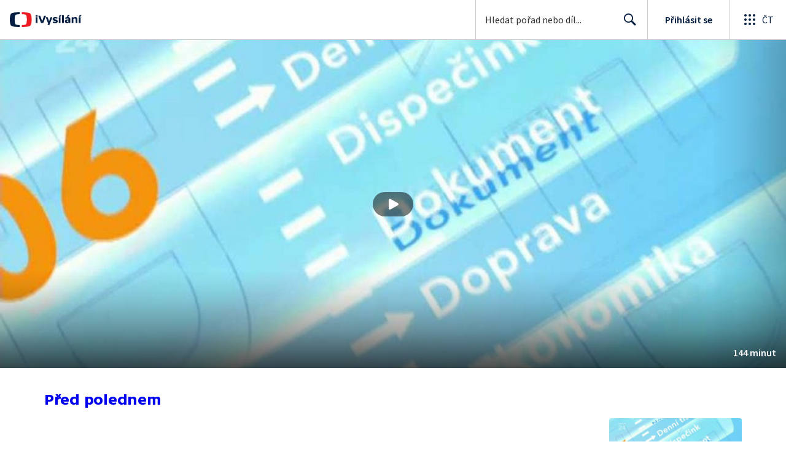

--- FILE ---
content_type: text/plain; charset=utf-8
request_url: https://events.getsitectrl.com/api/v1/events
body_size: 558
content:
{"id":"670385b2ed74c047","user_id":"670385b2ed7d03be","time":1769762900917,"token":"1769762900.ad1bdea15f139efe16f333a5d6691932.9e0f1df5d06b35fbd6bc7df9bfe47f39","geo":{"ip":"18.220.48.123","geopath":"147015:147763:220321:","geoname_id":4509177,"longitude":-83.0061,"latitude":39.9625,"postal_code":"43215","city":"Columbus","region":"Ohio","state_code":"OH","country":"United States","country_code":"US","timezone":"America/New_York"},"ua":{"platform":"Desktop","os":"Mac OS","os_family":"Mac OS X","os_version":"10.15.7","browser":"Other","browser_family":"ClaudeBot","browser_version":"1.0","device":"Spider","device_brand":"Spider","device_model":"Desktop"},"utm":{}}